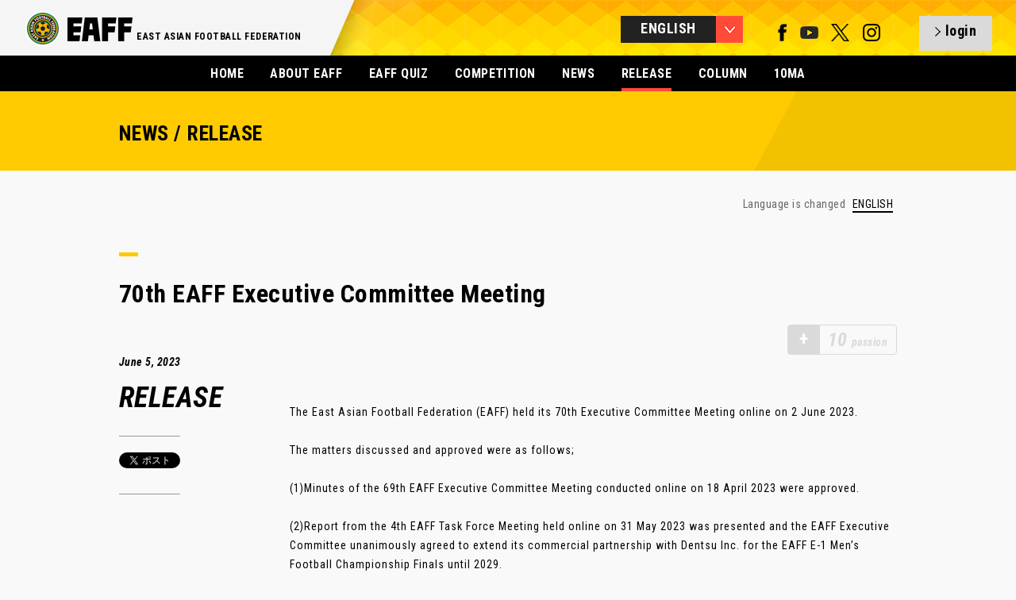

--- FILE ---
content_type: text/html; charset=UTF-8
request_url: https://www.eaff.com/news/7010.html
body_size: 3929
content:
<!DOCTYPE html>
<html lang="ja">
<head>
<meta charset="utf-8">
<meta name="format-detection" content="telephone=no,address=no,email=no">
<meta name="copyright" content="©" />
<meta name="viewport" content="width=1100">
<meta http-equiv="X-UA-Compatible" content="IE=edge">
<link rel="icon" type="image/png" href="/favicon.png" />
<!--[if lt IE 9]>
<script src="http://html5shim.googlecode.com/svn/trunk/html5.js"></script>
<![endif]-->

<title>70th EAFF Executive Committee Meeting | EAFF NEWS/COLUMN | EAST ASIAN FOOTBALL FEDERATION</title>	
<meta name="description" content="70th EAFF Executive Committee Meeting">
<meta name="keywords" content="EAFF,eaff.com,EAST ASIAN FOOTBALL FEDERATION,EAFC,Creating New Football,CHINESE FA,CHINESE TAIPEI FA,GUAM FA,HONG KONG FA ,JAPAN FA,DPR KOREA FA,KOREA FA,MACAU FA,MONGOLIAN FA,NORTHERN MARIANA ISLANDS FA,EAST ASIAN FOOTBALL CHAMPIONSHIP,EAFF WOMEN'S CHAMPIONSHIP">

<meta property="og:title" content="EAFF NEWS/COLUMN">
<meta property="og:description" content="70th EAFF Executive Committee Meeting">
<meta property="og:image" content="https://image.eaff.com/news/7010/visual.jpg">
<meta property="og:type" content="Website">
<meta property="og:site_name" content="EAFF : EAST ASIAN FOOTBALL FEDERATION">

<link href='//fonts.googleapis.com/css?family=Roboto+Condensed:300italic,400italic,700italic,400,700,300' rel='stylesheet' type='text/css'>
<link rel="stylesheet" href="/assets/styles/import.css">
<link rel="stylesheet" href="/assets/styles/meanmenu.css">
<link rel="stylesheet" href="/assets/styles/slick.css">
<link rel="stylesheet" href="/assets/styles/slick-theme.css">
<link rel="stylesheet" href="/assets/styles/colorbox.css">
<link rel="stylesheet" href="/assets/styles/eaff_2016.css">
<link rel="stylesheet" href="/assets/styles/eaff.news.css">

<script type="text/javascript" src="/assets/scripts/libs/jquery-1.10.2.min.js"></script>
<script type="text/javascript" src="/assets/scripts/libs/jquery.easing.1.3.js"></script>
<script type="text/javascript" src="/assets/scripts/libs/jquery.slides.js"></script>
<script type="text/javascript" src="/assets/scripts/libs/jquery.browser.js"></script>
<script type="text/javascript" src="/assets/scripts/libs/jquery.event.special.appear-0.1.js"></script>
<script type="text/javascript" src="/assets/scripts/libs/jquery.imageloader-1.5.js"></script>
<script type="text/javascript" src="/assets/scripts/libs/jquery.imageloaderelement-1.2.js"></script>
<script type="text/javascript" src="/assets/scripts/libs/jquery.loadermanager-0.2.js"></script>
<script type="text/javascript" src="/assets/scripts/libs/jquery.fadeelement-1.1.js"></script>
<script type="text/javascript" src="/assets/scripts/libs/jquery.meanmenu.js"></script>
<script type="text/javascript" src="/assets/scripts/libs/jquery.slidemenu.js"></script>
<script type="text/javascript" src="/assets/scripts/libs/jquery.carousel.js"></script>
<script type="text/javascript" src="/assets/scripts/libs/jquery.scrolltoanchor.js"></script>
<script type="text/javascript" src="/assets/scripts/libs/jquery.colorbox.js"></script>
<script type="text/javascript" src="/assets/scripts/libs/jquery.cycle2.js"></script>
<script type="text/javascript" src="/assets/scripts/libs/jquery.cycle2.carousel.min.js"></script>
<script type="text/javascript" src="/assets/scripts/eaff.js?2022081801"></script>
<script type="text/javascript" src="/assets/scripts/eaff.logo.js"></script>
<script type="text/javascript" src="/assets/scripts/eaff.image.js"></script>
<script type="text/javascript" src="/assets/scripts/eaff.header.js"></script>
<script type="text/javascript" src="/assets/scripts/eaff.pagetop.js"></script>
<script type="text/javascript" src="/assets/scripts/eaff.contents.js"></script>
<script type="text/javascript" src="/assets/scripts/eaff.globalnav.js"></script>
<script type="text/javascript" src="/assets/scripts/eaff.preloader.js"></script>
<script type="text/javascript" src="/assets/scripts/libs/jquery.infinitescroll.js"></script>
<script type="text/javascript" src="/assets/scripts/eaff.news.js"></script>
<script>eaff();</script>

</head>
<body id="body">
<header class="global">
<div class="inner">
<h1 class="logo"><a href="/index.html"><img src="/assets/img/logos/eaff_274x96.png" alt="EAFF - EAST ASIAN FOOTBALL FEDERATION -" width="137" height="48" /></a></h1>
<h2>EAST ASIAN FOOTBALL FEDERATION</h2><p><img src="/assets/img/top_2016/bg_header_shadow.png" srcset="/assets/img/top_2016/bg_header_shadow@x2.png 2x" alt="bg_shadow" /></p>

<div class="right">
<div class="language btn"></div>
<nav class="language">
<ul>
<li><a href="/news/7010.html" class="global select">ENGLISH</a></li>
<li><a href="/news/7010_j.html" class="global">日本語</a></li>
<li><a href="/news/7010_c.html" class="global">中文</a></li>
<li class="last"><a href="/news/7010_k.html" class="global">한국</a></li>
</ul>
</nav>
<div class="sns">
<a href="https://www.facebook.com/eaff.official" target="_blank" class="num_1"><img src="/assets/img/g_nav/sns_f.png" alt="facebook" width="11" height="22" /></a>
<a href="https://www.youtube.com/user/eaffofficial" target="_blank" class="num_4"><img src="/assets/img/g_nav/sns_y.png?2022113000" alt="YouTube" width="23" height="22" /></a>
<a href="https://twitter.com/eaff_official" target="_blank" class="num_4"><img src="/assets/img/g_nav/sns_t.png" alt="twitter" width="23" height="22" /></a>
<a href="https://www.instagram.com/eaff_official/" target="_blank" class="num_4"><img src="/assets/img/g_nav/sns_i.png" alt="instagram" width="23" height="22"/></a>
</div>
<a id="header_sns_area" href="/quiz/login.php" class="login btn"></a>
</div>
</header>


<nav class="global">
<ul>
<li><a href="/index.html">HOME</a></li>
<li><a href="/about/">ABOUT EAFF</a></li>
<li><a href="/quiz/?lang=en">EAFF QUIZ</a></li>
<li><a href="/competitions/index.html" >COMPETITION</a></li>
<li><a href="/news/indexNEWS.html">NEWS</a></li>
<li class="select"><a href="/news/indexRELEASE.html">RELEASE</a></li>
<li><a href="/news/indexCOLUMN.html">COLUMN</a></li>
<li><a href="/index.html?id=fa10">10MA</a></li>

</ul>
</nav>

<section class="contents">
<!-- MAIN 1st VIEW -->
<section class="news page"><div class="inner"><div class="low_header"><div class="box"><h1>NEWS / RELEASE</h1></div></div>

<div class="low_content">
<div class="post_language">
<p>Language is changed <!--
--><a href="./7010.html" class="select">ENGLISH</a><!--
--><!--
--><!--
--><!--
--></p>
</div>
<div class="ttl"><span></span><h2>70th EAFF Executive Committee Meeting</h2></div>

<div class="passion_block" id="passion_point_area"><div class="inactive_icon">+</div><p class="inactive_passion"><span class="num">10</span>passion</p></div>
<script>
var nid=7010;

$(function(){
  if($.cookie("__eaff_qzz_lg_id2") && $.cookie("__eaff_qzz_lg_id3") && $.cookie("__eaff_qzz_lg_id5")){
    if(localStorage.getItem("__news_"+nid)){
      showPoint(localStorage.getItem("__news_"+nid));
    }else{
      $.getJSON("/news/news.js.php",{"id":nid},function(data){
        console.log(data);
        setLocalStorage("__news_"+nid,data.clicked);
        showPoint(data.clicked);
      });
    }
  }else{
    $("#passion_point_area").click(function(){
      if($.cookie("__eaff_lang")){
        location.href="/quiz/login.php?lang="+$.cookie("__eaff_lang");
      }else{
        location.href="/quiz/login.php";
      }
    });
  }
});
function showPoint(clicked){
  if(clicked==1){
    $("#passion_point_area").html('<p class="passion"><span class="num">10</span>passion</p>');
  }else{
    $("#passion_point_area").html('<div class="icon">+</div><p class="passion"><span class="num">10</span>passion</p>');
    $("#passion_point_area").click(function(){
      $.ajax({
        type: "POST",
        url: "/news/passion.php",
        data: {
          "nid":nid
        },
        success: function(data){
          setLocalStorage("__news_"+nid,1);
          location.reload();
        }
      });
    });
  }
}

</script>
<div class="info block_left column">
<p class="date">June 5, 2023</p>
<p class="num"><span>RELEASE</span></p>

<div class="sns">
<div class="twitter_btn" style="text-align:center;">


<a href="https://twitter.com/share" class="twitter-share-button">Tweet</a>
<script>!function(d,s,id){var js,fjs=d.getElementsByTagName(s)[0],p=/^http:/.test(d.location)?'http':'https';if(!d.getElementById(id)){js=d.createElement(s);js.id=id;js.src=p+'://platform.twitter.com/widgets.js';fjs.parentNode.insertBefore(js,fjs);}}(document, 'script', 'twitter-wjs');</script>

</div>
</div>
</div>

<div class="txt block_right">
<div class="post">
The East Asian Football Federation (EAFF) held its 70th Executive Committee Meeting online on 2 June 2023.<br />
<br />
The matters discussed and approved were as follows;<br />
<br />
(1)Minutes of the 69th EAFF Executive Committee Meeting conducted online on 18 April 2023 were approved.<br />
<br />
(2)Report from the 4th EAFF Task Force Meeting held online on 31 May 2023 was presented and the EAFF Executive Committee unanimously agreed to extend its commercial partnership with Dentsu Inc. for the EAFF E-1 Men’s Football Championship Finals until 2029.<br />
<br />
(3)Following EAFF Competitions for 2023 were approved.<br />
<br />
■ Women’s E-1 Football Championship Preliminary Round <br />
Date: 29 November to 6 December 2023 <br />
Host: Macau FA<br />
<br />
■ Men’s U15 Championship <br />
Date: 1 to 8 September 2023 <br />
Host: China FA<br />
<br />
<img src="/news/file/1163/" alt="70th EAFF Executive Committee Meeting" width="640px">
</div>

<a href="./7012.html" class="next">NEXT</a><a href="./7009.html" class="back">BACK</a>
<div class="recommend"><span></span><h3>RECOMMEND</h3><ul><li><a href="/news/8553.html">Europe Wrap: First strikes for Kim, Hwang</a></li>
<li><a href="/news/8552.html">[FIFA WORLD RANKING] Japan remain Asia's best despite drop</a></li>
<li><a href="/news/8551.html">10MA TOPICS! [JAPAN FA] Miyashiro leaves Kobe to join Las Palmas</a></li>
</ul></div>

</div>
</div>

<div class="backnumber">
<div class="ttl"><span></span><h1>BACK NUMBER</h1></div>
<nav class="subnav"><ul><li><a href="/news/index.html">> MORE NEWS</a></li></ul></nav>
<div class="list">


<div class="women item ">

<a href="/news/7009.html">

<div class="img"><img src="https://image.eaff.com/index/7009.jpg" alt="East Asia Wrap: Jeonbuk down Ulsan; Marinos level with Vissel" width="220" height="160" /></div>
<div class="info">
<p class="category news">NEWS</p><p class="date">2023.6.5 Mon</p><!--
--><p class="ttl">East Asia Wrap: Jeonbuk down Ulsan; Marinos level with Vissel</p>
</div>
</a>
</div>


<div class="women item ">

<a href="/news/7008.html">

<div class="img"><img src="https://image.eaff.com/index/7008.jpg" alt="10MA TOPICS! [KOREA FA] Klinsmann leaves Serie A title-winner Min-jae out of squad" width="220" height="160" /></div>
<div class="info">
<p class="category news">NEWS</p><p class="date">2023.6.5 Mon</p><!--
--><p class="ttl">10MA TOPICS! [KOREA FA] Klinsmann leaves Serie A title-winner Min-jae out of squad</p>
</div>
</a>
</div>


<div class="women item ">

<a href="/news/7007.html">

<div class="img"><img src="https://image.eaff.com/index/7007.jpg" alt="10MA TOPICS! [KOREA FA] Korea Republic see off Nigeria to take on Italy in last four" width="220" height="160" /></div>
<div class="info">
<p class="category news">NEWS</p><p class="date">2023.6.5 Mon</p><!--
--><p class="ttl">10MA TOPICS! [KOREA FA] Korea Republic see off Nigeria to take on Italy in last four</p>
</div>
</a>
</div>


<div class="women item ">

<a href="/news/7011.html">

<div class="img"><img src="https://image.eaff.com/index/7011.jpg" alt="10MA TOPICS! [JAPAN FA]【Match Report】U-16 Japan National Team claim title with win over the Netherlands! - International Dream Cup 2023 JAPAN" width="220" height="160" /></div>
<div class="info">
<p class="category news">NEWS</p><p class="date">2023.6.5 Mon</p><!--
--><p class="ttl">10MA TOPICS! [JAPAN FA]【Match Report】U-16 Japan National Team claim title with win over the Netherlands! - International Dream Cup 2023 JAPAN</p>
</div>
</a>
</div>


<div class="women item ">

<a href="/news/7006.html">

<div class="img"><img src="https://image.eaff.com/index/7006.jpg" alt="10MA TOPICS! [JAPAN FA]【Match Report】U-16 Japan National Team keep title hopes alive with massive win over Nigeria - International Dream Cup 2023 JAPAN" width="220" height="160" /></div>
<div class="info">
<p class="category news">NEWS</p><p class="date">2023.6.3 Sat</p><!--
--><p class="ttl">10MA TOPICS! [JAPAN FA]【Match Report】U-16 Japan National Team keep title hopes alive with massive win over Nigeria - International Dream Cup 2023 JAPAN</p>
</div>
</a>
</div>


<div class="women item ">

<a href="/news/7005.html">

<div class="img"><img src="https://image.eaff.com/index/7005.jpg" alt="10MA TOPICS! [JAPAN FA] Yoshida leaves Schalke 04" width="220" height="160" /></div>
<div class="info">
<p class="category news">NEWS</p><p class="date">2023.6.2 Fri</p><!--
--><p class="ttl">10MA TOPICS! [JAPAN FA] Yoshida leaves Schalke 04</p>
</div>
</a>
</div>


<div class="women item ">

<a href="/news/7004.html">

<div class="img"><img src="https://image.eaff.com/index/7004.jpg" alt="10MA TOPICS! [KOREA FA] Korea Republic edge Ecuador to face Nigeria in last eight" width="220" height="160" /></div>
<div class="info">
<p class="category news">NEWS</p><p class="date">2023.6.2 Fri</p><!--
--><p class="ttl">10MA TOPICS! [KOREA FA] Korea Republic edge Ecuador to face Nigeria in last eight</p>
</div>
</a>
</div>


<div class="women item ">

<a href="/news/7003.html">

<div class="img"><img src="https://image.eaff.com/index/7003.jpg" alt="10MA TOPICS! [JAPAN FA]【Match Report】U-16 Japan National Team start tournament with a loss to the USA - International Dream Cup 2023 JAPAN" width="220" height="160" /></div>
<div class="info">
<p class="category news">NEWS</p><p class="date">2023.6.1 Thu</p><!--
--><p class="ttl">10MA TOPICS! [JAPAN FA]【Match Report】U-16 Japan National Team start tournament with a loss to the USA - International Dream Cup 2023 JAPAN</p>
</div>
</a>
</div>


<div class="women item ">

<a href="/news/7002.html">

<div class="img"><img src="https://image.eaff.com/index/7002.jpg" alt="[AFC U20 WOMEN&#039;S ASIAN CUP] Teams set for final #U20WAC qualifying hurdle" width="220" height="160" /></div>
<div class="info">
<p class="category news">NEWS</p><p class="date">2023.5.31 Wed</p><!--
--><p class="ttl">[AFC U20 WOMEN'S ASIAN CUP] Teams set for final #U20WAC qualifying hurdle</p>
</div>
</a>
</div>


<div class="women item ">

<a href="/news/7001.html">

<div class="img"><img src="https://image.eaff.com/index/7001.jpg" alt="Europe Wrap: Kumagai, Kerr claim league titles" width="220" height="160" /></div>
<div class="info">
<p class="category news">NEWS</p><p class="date">2023.5.30 Tue</p><!--
--><p class="ttl">Europe Wrap: Kumagai, Kerr claim league titles</p>
</div>
</a>
</div>




</div>
</div>
</div>
</section>

<footer class="global">
<div class="inner">
<div class="logo">
<h1><a href="/"><img src="/assets/img/logos/eaff_274x96_w.png" alt="EAFF - EAST ASIAN FOOTBALL FEDERATION -" width="86" height="30" /></a></h1>
<h2>EAST ASIAN FOOTBALL FEDERATION</h2>
<p> </p>
</div>
<p class="cp">&copy; East Asian Football Federation. All Rights Reserved.</p>
</div>
</footer>
</section>

</body>
</html>


--- FILE ---
content_type: application/javascript
request_url: https://www.eaff.com/assets/scripts/eaff.image.js
body_size: 374
content:
eaff.image = (function ($) {

  "use strict";

  function image(element) {

    var $image;
    var loaded = false;

    $image = $.imageLoaderElement(element);
    $image = $.fadeElement($image);
    $image.init = init;
    $image.hide = hide;
    $image.css({
      width: $image.data("width"),
      height: $image.data("height")
    });

    function onAppear(event) {
      $image.off("appear", onAppear);
      show();
    }

    function onLoad(event) {
      $image.off("load", onLoad);
      loaded = true;
      show();
    }

    function init() {

      $image.off("load", onLoad);
      $image.off("appear", onAppear);
      $image.on("appear", onAppear);

      if ($image.isAppear()) {
        $image.off("appear", onAppear);
        show();
      }
    }

    function load() {
      $image.on("load", onLoad);
      $image.load();
    }

    function hide() {
      $image.fadeOut({ duration: 0 });
    }

    function show() {

      if (!loaded) {
        load();
        return;
      }

      $image.fadeIn({
        duration: 375
      });
    }

    return $image;
  }

  return image;
}(jQuery));